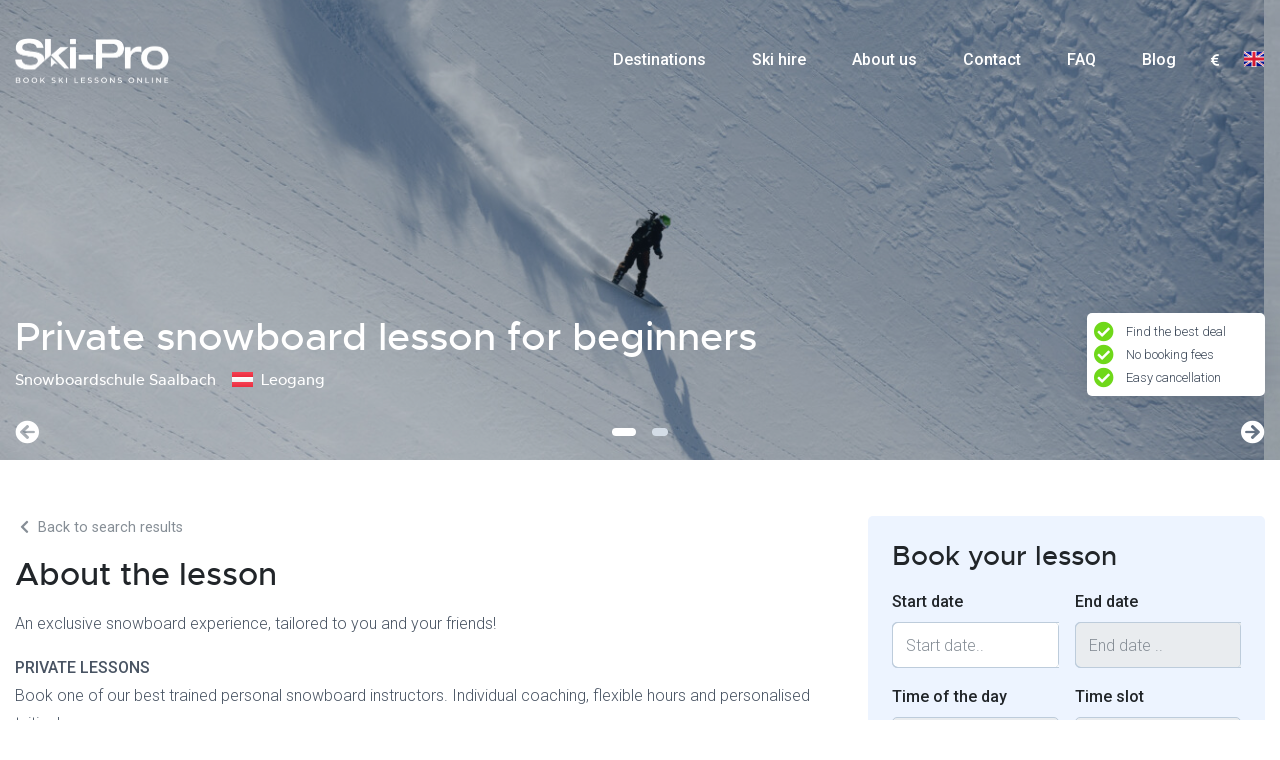

--- FILE ---
content_type: text/html; charset=UTF-8
request_url: https://ski-pro.com/en/ski-lessons/austria/salzburg/leogang/snowboardschule-saalbach-7/private-snowboard-lesson-for-beginners-5
body_size: 17941
content:
<!DOCTYPE html>
<html lang="en" class="h-100">
<head>
    <meta charset="utf-8">
    <meta http-equiv="X-UA-Compatible" content="IE=edge">
    <meta name="viewport" content="width=device-width, initial-scale=1">
    <link rel="canonical" href="https://ski-pro.com/en/ski-lessons/austria/salzburg/leogang/snowboardschule-saalbach-7/private-snowboard-lesson-for-beginners-5" />

    <!-- Meta -->
            <title>Private snowboard lesson for beginners | Ski-Pro</title>
    <meta name="title" content="Private snowboard lesson for beginners in Leogang">
    <meta name="keywords" content="Skipro">
    <meta name="description" content="lesson booking">

    <link rel="shortcut icon" href="https://ski-pro.com/images/favicon.png" type="image/gif" />
    <meta property="og:image" content="https://ski-pro.com/images/ski-pro-fb.jpg" />

    <!-- CSRF Token -->
    <meta name="csrf-token" content="quJEPaHka0eKqvMsAnOOnCxfZaBJc7s7uTnvDOEt">

    
        <!-- Global site tag (gtag.js) - Google Analytics -->
    <script>
        window.dataLayer = window.dataLayer || [];
        function gtag(){dataLayer.push(arguments);}
        gtag('js', new Date());
        gtag('config', 'G-C7Z8DCC1SV');
    </script>
    <!-- Google Analytics -->
    <!-- removed 2nd GA script -->
    <!-- Google Tag Manager -->
    <script>(function(w,d,s,l,i){w[l]=w[l]||[];w[l].push({'gtm.start':
                new Date().getTime(),event:'gtm.js'});var f=d.getElementsByTagName(s)[0],
            j=d.createElement(s),dl=l!='dataLayer'?'&l='+l:'';j.async=true;j.src=
            'https://www.googletagmanager.com/gtm.js?id='+i+dl;f.parentNode.insertBefore(j,f);
        })(window,document,'script','dataLayer','GTM-N3L637F');</script>
    <!-- End Google Tag Manager -->
    </head>
<body class="h-100">
    <!-- Google Tag Manager (noscript) -->
    <noscript><iframe src="https://www.googletagmanager.com/ns.html?id=GTM-N3L637F"
                      height="0" width="0" style="display:none;visibility:hidden"></iframe></noscript>
    <!-- End Google Tag Manager (noscript) -->





<div id="app" class="site-wrapper h-100 d-flex flex-column">
    <header class="header header-brand front">
    <div class="header-wrapper">
        <div class="header-fixed">
            <div class="container">
                <nav class="navbar navbar-expand-lg navbar-light px-0">
                    <a class="navbar-brand brand-logo" href="https://ski-pro.com/en">
                        <img src="https://ski-pro.com/images/ski-logo-white.webp"
                             data-white-logo="https://ski-pro.com/images/ski-logo-white.webp"
                             data-blue-logo="https://ski-pro.com/images/ski-logo.webp"
                             alt="Ski-Pro" width="50%" height="50%">
                    </a>
                    <span class="referrer-logo">
                        <img src=""
                             data-white-logo=""
                             data-blue-logo=""
                             class="referrer-logo d-none" alt="">
                    </span>
                    <button class="navbar-toggler collapsed"
                            type="button"
                            data-toggle="collapse"
                            data-target="#navbarHeader"
                            aria-controls="navbarHeader"
                            aria-expanded="false"
                            aria-label="Toggle navigation">
                        <span></span>
                    </button>
                    <div class="collapse navbar-collapse" id="navbarHeader">
                        <ul class="navbar-nav ml-auto navbar-skipro">
                            <li class="nav-item ">
                                <a class="nav-link"
                                   href="https://ski-pro.com/en/destinations">Destinations</a>
                            </li>
                                                            <li class="nav-item ">
                                                                            <a class="nav-link" href="https://www.alpinresorts.com/en/ski-rental?referer=ski-pro.com">
                                            Ski hire</a>
                                                                    </li>
                                                            <li class="nav-item ">
                                                                            <a class="nav-link" href="https://ski-pro.com/en/about-us"
                                           data-slugs="{&quot;en&quot;:&quot;about-us&quot;,&quot;nl&quot;:&quot;over-ons&quot;,&quot;de&quot;:&quot;uber-uns&quot;,&quot;fr&quot;:&quot;a-propos-de-nous&quot;}">
                                            About us</a>
                                                                    </li>
                                                            <li class="nav-item ">
                                                                            <a class="nav-link" href="https://ski-pro.com/en/contact"
                                           data-slugs="{&quot;en&quot;:&quot;contact&quot;,&quot;nl&quot;:&quot;contact&quot;,&quot;de&quot;:&quot;contact&quot;,&quot;fr&quot;:&quot;contact&quot;}">
                                            Contact</a>
                                                                    </li>
                                                            <li class="nav-item ">
                                                                            <a class="nav-link" href="https://ski-pro.com/en/faq"
                                           data-slugs="{&quot;en&quot;:&quot;faq&quot;,&quot;nl&quot;:&quot;veelgestelde-vragen&quot;,&quot;de&quot;:&quot;haeufig-gestellte-fragen&quot;,&quot;fr&quot;:&quot;questions-frequentes&quot;}">
                                            FAQ</a>
                                                                    </li>
                                                        <li class="nav-item ">
                                <a class="nav-link"
                                   href="https://blog.ski-pro.com/en">
                                    Blog
                                </a>
                            </li>
                        </ul>
                        <div class="d-flex align-items-center justify-content-center header-right">
                            <div class="p-1 pr-lg-3 currency-dropdown">
                                <select name="currency" id="app_currency" class="form-control select2-init"
                                        data-template-item-result="currency"
                                        data-template="brand-small-special"
                                        data-direction="rtl"
                                        data-search="false">
                                                                            <option value="EUR"
                                                data-url="https://ski-pro.com/currency/EUR"
                                            selected>EUR</option>
                                                                            <option value="CHF"
                                                data-url="https://ski-pro.com/currency/CHF"
                                            >CHF</option>
                                                                            <option value="GBP"
                                                data-url="https://ski-pro.com/currency/GBP"
                                            >GBP</option>
                                                                    </select>
                            </div>
                            <div class="p-1 pl-lg-0 country-dropdown" style="margin-top:-19px;">
                                <select name="lang" id="app_lang" class="form-control select2-init"
                                        data-template-item-result="flag"
                                        data-template="brand-small-special"
                                        data-direction="rtl"
                                        data-search="false">
                                                                            <option value="en"
                                                data-url="https://ski-pro.com/en/ski-lessons/austria/salzburg/leogang/snowboardschule-saalbach-7/private-snowboard-lesson-for-beginners-5"
                                            selected>English</option>
                                                                            <option value="nl"
                                                data-url="https://ski-pro.com/nl/skiles/oostenrijk/salzburg/leogang/snowboardschule-saalbach-7/prive-snowboardles-voor-beginners-5"
                                            >Dutch</option>
                                                                            <option value="de"
                                                data-url="https://ski-pro.com/de/skikurs/oesterreich/salzburg/leogang/snowboardschule-saalbach-7/privater-snowboardkurs-fuer-anfaenger-5"
                                            >German</option>
                                                                            <option value="fr"
                                                data-url="https://ski-pro.com/fr/cours-de-ski/autriche/salzbourg/leogang/snowboardschule-saalbach-7/cours-de-snowboard-prive-pour-les-debutants-5"
                                            >French</option>
                                                                    </select>
                            </div>
                        </div>
                    </div>
                </nav>
            </div>
        </div>
    </div>
</header>
    <main class="main align-self-stretch">
            <div class="lesson-hero">
    <div class="owl-carousel" id="lesson-hero-slider">
                            <div>
                <div class="lesson-hero-slide">
                    <img srcset="https://ski-pro.com/storage/26498/responsive-images/Snowboardschule-Saalbach---private-lesson-snowboard---Leogang-1___slide_3850_2561.jpg 3850w, https://ski-pro.com/storage/26498/responsive-images/Snowboardschule-Saalbach---private-lesson-snowboard---Leogang-1___slide_3221_2142.jpg 3221w, https://ski-pro.com/storage/26498/responsive-images/Snowboardschule-Saalbach---private-lesson-snowboard---Leogang-1___slide_2694_1792.jpg 2694w, https://ski-pro.com/storage/26498/responsive-images/Snowboardschule-Saalbach---private-lesson-snowboard---Leogang-1___slide_2254_1499.jpg 2254w, https://ski-pro.com/storage/26498/responsive-images/Snowboardschule-Saalbach---private-lesson-snowboard---Leogang-1___slide_1886_1254.jpg 1886w, https://ski-pro.com/storage/26498/responsive-images/Snowboardschule-Saalbach---private-lesson-snowboard---Leogang-1___slide_1578_1049.jpg 1578w, https://ski-pro.com/storage/26498/responsive-images/Snowboardschule-Saalbach---private-lesson-snowboard---Leogang-1___slide_1320_878.jpg 1320w, https://ski-pro.com/storage/26498/responsive-images/Snowboardschule-Saalbach---private-lesson-snowboard---Leogang-1___slide_1104_734.jpg 1104w, https://ski-pro.com/storage/26498/responsive-images/Snowboardschule-Saalbach---private-lesson-snowboard---Leogang-1___slide_924_614.jpg 924w, https://ski-pro.com/storage/26498/responsive-images/Snowboardschule-Saalbach---private-lesson-snowboard---Leogang-1___slide_773_514.jpg 773w, https://ski-pro.com/storage/26498/responsive-images/Snowboardschule-Saalbach---private-lesson-snowboard---Leogang-1___slide_647_430.jpg 647w, https://ski-pro.com/storage/26498/responsive-images/Snowboardschule-Saalbach---private-lesson-snowboard---Leogang-1___slide_541_359.jpg 541w, https://ski-pro.com/storage/26498/responsive-images/Snowboardschule-Saalbach---private-lesson-snowboard---Leogang-1___slide_452_300.jpg 452w, https://ski-pro.com/storage/26498/responsive-images/Snowboardschule-Saalbach---private-lesson-snowboard---Leogang-1___slide_378_251.jpg 378w, https://ski-pro.com/storage/26498/responsive-images/Snowboardschule-Saalbach---private-lesson-snowboard---Leogang-1___slide_317_210.jpg 317w, [data-uri] 32w" class="image-smart-cover" 
                                            alt="Private snowboard lesson for beginners - label.photo_number 1" title="Private snowboard lesson for beginners - label.photo_number 1"
                                        loading="lazy" fetchpriority="high">
                </div>
            </div>
                                <div>
                <div class="lesson-hero-slide">
                    <img srcset="https://ski-pro.com/storage/26499/responsive-images/Snowboardschule-Saalbach---private-lesson-snowboard---Leogang___slide_3850_1203.jpg 3850w, https://ski-pro.com/storage/26499/responsive-images/Snowboardschule-Saalbach---private-lesson-snowboard---Leogang___slide_3221_1006.jpg 3221w, https://ski-pro.com/storage/26499/responsive-images/Snowboardschule-Saalbach---private-lesson-snowboard---Leogang___slide_2695_842.jpg 2695w, https://ski-pro.com/storage/26499/responsive-images/Snowboardschule-Saalbach---private-lesson-snowboard---Leogang___slide_2254_704.jpg 2254w, https://ski-pro.com/storage/26499/responsive-images/Snowboardschule-Saalbach---private-lesson-snowboard---Leogang___slide_1886_589.jpg 1886w, https://ski-pro.com/storage/26499/responsive-images/Snowboardschule-Saalbach---private-lesson-snowboard---Leogang___slide_1578_493.jpg 1578w, https://ski-pro.com/storage/26499/responsive-images/Snowboardschule-Saalbach---private-lesson-snowboard---Leogang___slide_1320_412.jpg 1320w, https://ski-pro.com/storage/26499/responsive-images/Snowboardschule-Saalbach---private-lesson-snowboard---Leogang___slide_1104_344.jpg 1104w, https://ski-pro.com/storage/26499/responsive-images/Snowboardschule-Saalbach---private-lesson-snowboard---Leogang___slide_924_288.jpg 924w, https://ski-pro.com/storage/26499/responsive-images/Snowboardschule-Saalbach---private-lesson-snowboard---Leogang___slide_773_241.jpg 773w, https://ski-pro.com/storage/26499/responsive-images/Snowboardschule-Saalbach---private-lesson-snowboard---Leogang___slide_647_202.jpg 647w, https://ski-pro.com/storage/26499/responsive-images/Snowboardschule-Saalbach---private-lesson-snowboard---Leogang___slide_541_169.jpg 541w, [data-uri] 32w" class="image-smart-cover" 
                                            alt="Private snowboard lesson for beginners - label.photo_number 2" title="Private snowboard lesson for beginners - label.photo_number 2"
                                        loading="lazy" fetchpriority="high">
                </div>
            </div>
                        </div>
    <div class="lesson-hero-overlay">
        <div class="container">
            <div class="lesson-hero-content d-flex align-items-end">
                <div>
                    <h1>Private snowboard lesson for beginners</h1>
                    <div class="destination d-flex align-items-center">
                        <div class="school mr-3">Snowboardschule Saalbach</div>
                        <div class="flag mr-2 pt-2">
                            <img src="https://ski-pro.com/images/flags/at.svg" alt="Austria" width="100%" height="100%">
                        </div>
                        <div class="name">Leogang</div>
                    </div>
                                        <div class="notes">
                                                    <div class="item"><i class="fas fa-check-circle"></i>Find the best deal</div>
                                                    <div class="item"><i class="fas fa-check-circle"></i>No booking fees</div>
                                                    <div class="item"><i class="fas fa-check-circle"></i>Easy cancellation</div>
                                            </div>
                </div>
            </div>
        </div>
    </div>
</div>
    <div class="lesson-page">
        <div class="container">
            <div class="row float-row lesson-page-row">
                <div class="col-lg-8 float-col-left">
                    <div class="lesson-header">
                        <nav aria-label="breadcrumb">
                            <ol class="breadcrumb">
                                <li class="breadcrumb-item active" aria-current="page">
                                    <a href="https://ski-pro.com/en/snowboard-lessons/austria/salzburg/leogang">
                                        <i class="fas fa-chevron-left"></i>
                                        Back to search results
                                    </a>
                                </li>
                            </ol>
                        </nav>
                    </div>
                    <div class="description" data-readmore="Read more"
                         data-readless="Read less" data-type="outside">
                        <h2>About the lesson</h2>
                        <p>An exclusive snowboard experience, tailored to you and your friends!</p>
<p><strong>PRIVATE LESSONS</strong><br />Book one of our best trained personal snowboard instructors. Individual coaching, flexible hours and personalised tuition!</p>
<p>Advantages:<br />&bull; High learning success through individual coaching<br />&bull; Best trained and certified instructors for all levels of snowboarding<br />&bull; 2nd Person free (in the same course)</p>
                    </div>
                    <div class="lesson-page-features">
                        <ul class="icon-list">
                                                            <li>
                                    <i class="far fa-hourglass"></i>2 - 4 hours
                                </li>
                                                        <li><i class="fas fa-child"></i>Children / Teenagers / Adults / Toddlers</li>
                            <li>
                                <i class="fas fa-user-friends"></i>Private Lesson
                            </li>

                                                                                    <li><i class="fas fa-graduation-cap"></i>Beginner / Intermediate</li>
                        </ul>
                    </div>
                    <div class="preview-box">
                        <div class="image">
                            <img src="/storage/34198/Snowboardschule-Saalbach-logo.png" alt="Snowboardschule Saalbach">
                        </div>
                        <div class="content" data-readmore="Read more"
                             data-readless="Read less" data-type="outside">
                            <h3>About Snowboardschule Saalbach</h3>
                            <p>Welcome to Snowboardschule Saalbach, the first registered snowboard school in Salzburg! We thrive to be the best in Snowboarding by offering the most complete range of products for you to choose from.</p>
<p>As we are specialized in Snowboarding only, we offer the best conditions for you to learn or progress in snowboarding. Our main goal is to make sure you have fun in the snow and learn Snowboarding in a safe and efficient way!</p>
                        </div>
                    </div>
                </div>
                <div class="col-lg-4 float-col-right">
                    <div class="booking-sidebar"
                         data-type="private"
                         data-for="5581"
                         data-currency="EUR"
                         data-name=""Private snowboard lesson for beginners"
                    data-datalayer-env="1"
                    data-availability="[{&quot;start_date&quot;:&quot;2025-12-01 00:00&quot;,&quot;end_date&quot;:&quot;2026-05-30 23:59&quot;},{&quot;start_date&quot;:&quot;2026-12-01 00:00&quot;,&quot;end_date&quot;:&quot;2027-05-30 23:59&quot;}]"
                    data-periods="{}"
                    data-weekdays="{}"
                    data-shifts-url="https://ski-pro.com/ajax/period_shifts/5581"
                    data-url="https://ski-pro.com/ajax/lesson_price/private-snowboard-lesson-for-beginners-5">
                    <form action="https://ski-pro.com/en/lesson/private-snowboard-lesson-for-beginners-5"
                          method="POST"
                          id="lessonBookForm"
                          class="lesson-book">
                        <input type="hidden" name="_token" value="quJEPaHka0eKqvMsAnOOnCxfZaBJc7s7uTnvDOEt">                        <input type="hidden" name="referrer" id="has-ref" value=""/>
                        <h3>Book your lesson</h3>
                        <div class="row mx-lg-n2 datetimepicker-period errors-availability errors-end_date"
                             data-date-error="The selected date is not valid"
                             data-format="DD/MM/YYYY" data-disabled-format=""
                        id="data-disabled">
                            <div class="col-xl-6 col-lg-12 col-sm-6 col-xs-12 px-lg-2">
                                <div class="form-group">
                                    <label for="start_date">
                                        Start date
                                    </label>
                                    <div class="input-group date date-from"
                                         id="start_date"
                                         data-target-input="nearest">
                                        <input type="text"
                                               class="form-control form-control-md datetimepicker-input"
                                               data-target="#start_date"
                                               name="start_date"
                                               value=""
                                               placeholder="Start date..">
                                        <div class="input-group-append" data-target="#start_date"
                                             data-toggle="datetimepicker">
                                            <div class="input-group-text"></div>
                                        </div>
                                    </div>
                                                                    </div>
                            </div>
                            <div class="col-xl-6 col-lg-12 col-sm-6 col-xs-12 px-lg-2">
                                <div class="form-group">
                                    <label for="end_date">
                                        End date
                                    </label>
                                    <div
                                        class="input-group date date-to private"
                                        id="end_date"
                                        data-target-input="nearest">
                                        <input type="text"
                                               class="form-control form-control-md datetimepicker-input"
                                               data-target="#end_date"
                                               name="end_date"
                                               value=""
                                               placeholder="End date .. "
                                               style="color: transparent;">
                                        <div class="input-group-append" data-target="#end_date"
                                             data-toggle="datetimepicker">
                                            <div class="input-group-text"></div>
                                        </div>
                                    </div>
                                                                    </div>
                                <div
                                    class="col-xl-12 col-sm-12 px-lg-2 errors-message outside errors-availability-message errors-end_date-message d-none">
                                    <div class="invalid-feedback"></div>
                                </div>
                            </div>
                        </div>
                        <div class="row mx-lg-n2">
                            <div class="col-xl-6 col-lg-12 col-sm-6 col-xs-12 px-lg-2">
                                <div class="form-group">
                                    <label for="day_period">Time of the day</label>
                                    <select name="day_period"
                                            data-noresult="No results found"
                                            id="day_period"
                                            class="form-control select2-init"
                                            data-search="false" disabled="disabled">
                                        <option class="default-day-period"></option>
                                    </select>
                                </div>
                            </div>
                            <div class="col-xl-6 col-lg-12 col-sm-6 col-xs-12 px-lg-2">
                                <div class="form-group">
                                    <label for="shift_id">Time slot</label>
                                    <select name="shift_id"
                                            data-noresult="No results found"
                                            id="shift_id"
                                            data-selected=""
                                            class="form-control select2-init trigger-change"
                                            data-search="false" disabled="disabled">
                                        <option class="default-shift"></option>
                                    </select>
                                </div>
                            </div>
                            <div class="col-xl-12 col-sm-12 px-lg-2 shifts-error-message d-none text-center">
                                <div style="color:#dc3030;">message.sorry_dates_fully_booked</div>
                            </div>
                        </div>
                        <div class="form-group">
                            <div class="row mx-lg-n2">
                                <div class="col-xl-6 col-sm-8 px-lg-2">
                                    <label for="participants">Participants</label>
                                    <div data-amount-counter-limit="5"
                                         data-min="1"
                                         class="amount-counter medium horizontal">
                                        <a href="#" class="ac-nav ac-minus" aria-label="Delete participants"><span
                                                class="glyphicon glyphicon-minus"></span></a>
                                        <input value="1"
                                               class="form-control form-control-md participants-range trigger-change"
                                               placeholder="Participants"
                                               id="participants"
                                               data-lpignore="true"
                                               name="participants">
                                        <a href="#" class="ac-nav ac-plus" aria-label="Add participants"><span
                                                class="glyphicon glyphicon-plus"></span></a>
                                    </div>
                                </div>
                                                            </div>
                        </div>
                        <div class="form-group errors-language">
                            <div class="row mx-lg-n2">
                                <div class="col-xl-6 col-sm-8 px-lg-2">
                                    <label for="language">Language</label>
                                    <select name="language" id="language"
                                            class="form-control trigger-change select2-init"
                                            data-search="false">
                                        <option></option>
                                                                                    <option value="45"
                                                     data-lang="nl">Dutch</option>
                                                                                    <option value="38"
                                                     data-lang="en">English</option>
                                                                                    <option value="39"
                                                     data-lang="de">German</option>
                                                                            </select>
                                </div>
                                <div class="col-xl-12 col-sm-12 px-lg-2 errors-message errors-language-message d-none">
                                    <div class="invalid-feedback"></div>
                                </div>
                            </div>
                        </div>
                                                    <input type="hidden" name="meeting_point_title_display" value="0">
                            <input type="hidden" name="meeting_point" value="3945">
                                                                        
                        <div class="modal fade" id="equipmentModal" tabindex="-1" role="dialog"
                             aria-labelledby="equipmentModal" aria-hidden="true">
                            <div class="modal-dialog modal-dialog-centered" role="document">
                                <div class="modal-content">
                                    <div class="modal-header">
                                        <button type="button" class="close" data-dismiss="modal" aria-label="Close">
                                            <span aria-hidden="true">&times;</span>
                                        </button>
                                    </div>
                                    <div class="modal-body modal-text" style="font-size: 1.5rem">
                                        Would you like to add rental equipment to your course?
                                    </div>
                                    <div class="modal-footer">
                                        <button type="button"
                                                data-dismiss="modal"
                                                class="btn btn-primary add_cart"
                                                id="equipmentYes">Yes</button>
                                        <button type="button"
                                                data-dismiss="modal"
                                                id="equipmentNo"
                                                class="btn btn-default add_cart">No</button>
                                    </div>
                                </div>
                            </div>
                        </div>

                        <div class="total-price" style="display: none">
                                                            <div class="price"></div>
                                <div class="description"></div>
                                                    </div>
                        
                        
                        
                        
                        
                        
                        
                        
                        
                        <button type="submit"
                                class="btn btn-primary btn-block submit-book add_cart"
                                disabled>
                            Book lesson
                        </button>
                        
                    </form>
                </div>
                <div id="price-overview-box">
            <div class="flat-box mt-4">
            <div class="flat-box-header collapse-arrow" data-folded="#price-overview" data-settings="mobile">
                <h3>Price Overview</h3>
            </div>
            <div class="flat-box-body" id="price-overview">
                <table class="table table-striped">
                    <tr>
                        <th colspan="2" class="text-right">Starting from</th>
                    </tr>
                                                                                                                                            <tr>
                                        <td>All-Season<br>Morning (09:00 - 12:00)</td>
                                        <td class="text-right text-nowrap">€ 287,-</td>
                                    </tr>
                                                                                                                                                                                    <tr>
                                        <td>All-Season<br>Morning (10:00 - 12:00)</td>
                                        <td class="text-right text-nowrap">€ 208,-</td>
                                    </tr>
                                                                                                                                                                                    <tr>
                                        <td>All-Season<br>Afternoon (13:00 - 16:00)</td>
                                        <td class="text-right text-nowrap">€ 287,-</td>
                                    </tr>
                                                                                                                                                                                    <tr>
                                        <td>All-Season<br>Afternoon (13:00 - 15:00)</td>
                                        <td class="text-right text-nowrap">€ 208,-</td>
                                    </tr>
                                                                                                                                                                                    <tr>
                                        <td>All-Season<br>Full day (10:00 - 12:00 &amp; 13:00 - 15:00)</td>
                                        <td class="text-right text-nowrap">€ 372,-</td>
                                    </tr>
                                                                                                                        </table>
            </div>
        </div>
    </div>
            </div>
            <div class="col-lg-8 float-col-left">
                <div class="accordion accordion-primary" id="accordionLesson">
                                            <div class="card">
                            <div class="card-header" id="accordion_heading_2">
                                <button class="btn btn-link btn-block" type="button" data-toggle="collapse"
                                        data-target="#accordion_collapse_2" aria-expanded="true"
                                        aria-controls="accordion_collapse_2">
                                    Meeting point information
                                </button>
                            </div>
                            <div id="accordion_collapse_2" class="collapse show" aria-labelledby="accordion_heading_2"
                                 data-parent="#accordionLesson">
                                <div class="card-body meeting-point">
                                                                            <p></p>
                                        <p>At the Board.at shop at H&uuml;tten 33 in Leogang.</p>
                                                                                                        </div>
                            </div>
                        </div>
                                                                <div class="card">
                            <div class="card-header" id="accordion_heading_1">
                                <button class="btn btn-link btn-block collapsed" type="button" data-toggle="collapse"
                                        data-target="#accordion_collapse_1" aria-expanded="false"
                                        aria-controls="accordion_collapse_1">
                                    Cancellation policy
                                </button>
                            </div>
                            <div id="accordion_collapse_1" class="collapse" aria-labelledby="accordion_heading_1"
                                 data-parent="#accordionLesson">
                                <div class="card-body">
                                    <p>Free cancellation up to 48 hours in advance</p>
                                </div>
                            </div>
                        </div>
                                                        </div>
                            </div>
        </div>
    </div>
    </div>
    </main>
    <footer class="footer d-flex mt-auto" id="footer">
    <div class="footer-wrapper flex-grow-1">
        <div class="footer-top">
            <div class="container">
                <div class="row">
                    <div class="col-lg-3 col-md-6 text-md-left text-center">
                        <h3>Ski-Pro B.V.</h3>
                        <div class="contact-info">
                            <p>
                                UK <a href="tel:+44 0808 304 8371">+44 (0)808 304 8371</a><br>
                                NL <a href="tel:+31 0575 788 002">+31 (0)575 788 002</a><br>
                            </p>
                            <p class="d-block d-md-none">Registered under Dutch Chamber of Commerce no. 76144720</p>
                            <p class="d-block d-md-none">VAT: NL860523263B01</p>
                        </div>
                    </div>
                    <div class="col-lg-3 col-md-6 text-md-left text-center">
                        <h3>Navigation</h3>
                        <ul class="nav d-block">
                            <li class="nav-item ">
                                <a href="https://ski-pro.com/en">Home</a>
                            </li>
                            <li class="nav-item ">
                                <a href="https://ski-pro.com/en/destinations">Destinations</a>
                            </li>
                                                            <li class="nav-item ">
                                    <a href="https://ski-pro.com/en/about-us" data-slugs="{&quot;en&quot;:&quot;about-us&quot;,&quot;nl&quot;:&quot;over-ons&quot;,&quot;de&quot;:&quot;uber-uns&quot;,&quot;fr&quot;:&quot;a-propos-de-nous&quot;}">About us</a>
                                </li>
                                                            <li class="nav-item ">
                                    <a href="https://ski-pro.com/en/contact" data-slugs="{&quot;en&quot;:&quot;contact&quot;,&quot;nl&quot;:&quot;contact&quot;,&quot;de&quot;:&quot;contact&quot;,&quot;fr&quot;:&quot;contact&quot;}">Contact</a>
                                </li>
                                                            <li class="nav-item ">
                                    <a href="https://ski-pro.com/en/faq" data-slugs="{&quot;en&quot;:&quot;faq&quot;,&quot;nl&quot;:&quot;veelgestelde-vragen&quot;,&quot;de&quot;:&quot;haeufig-gestellte-fragen&quot;,&quot;fr&quot;:&quot;questions-frequentes&quot;}">FAQ</a>
                                </li>
                                                        <li class="nav-item ">
                                <a href="https://ski-pro.com/en/sitemap">Sitemap</a>
                            </li>
                        </ul>
                    </div>
                    <div class="col-lg-3 col-md-6 text-md-left text-center">
                        <h3>Find us on Social Media</h3>
                        <ul class="social-buttons d-flex justify-content-md-start justify-content-center">
                            <li class="pr-3"><a href="https://www.facebook.com/skiprofs/" target="_blank" aria-label="Facebook"><i class="fab fa-facebook"></i></a></li>
                            <li class="pr-3"><a href="https://www.instagram.com/skipro_official/" target="_blank" aria-label="Instagram"><i class="fab fa-instagram"></i></a></li>
                        </ul>
                    </div>
                                    </div>
            </div>
        </div>
        <div class="footer-bottom">
            <div class="container text-md-left text-center">
                <div class="row">
                    <div class="col-md-8">
                        <div class="copyright">Copyright Ski-Pro 2026 - All Rights Reserved <span class="d-none d-md-inline"> - Registered under Dutch Chamber of Commerce no. 76144720 - VAT: NL860523263B01</span></div>
                    </div>
                    <div class="col-md-4">
                        <div class="nav-lang d-flex justify-content-md-end justify-content-center align-items-center">
                                                            <a href="https://ski-pro.com/en/ski-lessons/austria/salzburg/leogang/snowboardschule-saalbach-7/private-snowboard-lesson-for-beginners-5" class=""><img
                                        src="https://ski-pro.com/images/flags/en.svg" alt="English" width="100%" height="100%"></a>
                                                            <a href="https://ski-pro.com/nl/skiles/oostenrijk/salzburg/leogang/snowboardschule-saalbach-7/prive-snowboardles-voor-beginners-5" class="pl-2"><img
                                        src="https://ski-pro.com/images/flags/nl.svg" alt="Dutch" width="100%" height="100%"></a>
                                                            <a href="https://ski-pro.com/de/skikurs/oesterreich/salzburg/leogang/snowboardschule-saalbach-7/privater-snowboardkurs-fuer-anfaenger-5" class="pl-2"><img
                                        src="https://ski-pro.com/images/flags/de.svg" alt="German" width="100%" height="100%"></a>
                                                            <a href="https://ski-pro.com/fr/cours-de-ski/autriche/salzbourg/leogang/snowboardschule-saalbach-7/cours-de-snowboard-prive-pour-les-debutants-5" class="pl-2"><img
                                        src="https://ski-pro.com/images/flags/fr.svg" alt="French" width="100%" height="100%"></a>
                                                    </div>
                    </div>
                </div>
            </div>
        </div>
    </div>
</footer>
</div>
<!-- Modals -->
<!-- JavaScripts -->
<script type="text/javascript">
    var Ziggy = {
        namedRoutes: {"ajax_discount_code.apply":{"uri":"ajax\/discount_code\/{lesson_slug}","methods":["POST"],"domain":null},"ajax_booking_paid":{"uri":"ajax\/paid\/{booking}","methods":["POST"],"domain":null},"ajax_booking_location_pay":{"uri":"ajax\/location-pay\/{booking}","methods":["POST"],"domain":null},"ajax_regions":{"uri":"management\/country-region\/{country}","methods":["POST"],"domain":null},"ajax_locations":{"uri":"management\/country-locations\/{country}","methods":["POST"],"domain":null},"ajax_destinations":{"uri":"ajax\/destinations","methods":["GET","HEAD"],"domain":null},"ajax_validate_referrer_code":{"uri":"ajax\/validate\/referrer-code","methods":["POST"],"domain":null},"ajax_referrer_logo":{"uri":"ajax\/get\/referrer-logo","methods":["POST"],"domain":null},"ajax_lessons_search":{"uri":"ajax\/search_lessons","methods":["POST"],"domain":null},"ajax_lessons_prices_overview":{"uri":"ajax\/prices_overview\/{product}","methods":["POST"],"domain":null},"ajax_lesson_price":{"uri":"ajax\/lesson_price\/{lesson_slug}","methods":["GET","HEAD"],"domain":null},"ajax_period_shifts":{"uri":"ajax\/period_shifts\/{product}","methods":["POST"],"domain":null},"ajax_equipment_offers":{"uri":"ajax\/equipment\/offers\/{lesson_slug}","methods":["POST"],"domain":null},"logo-ajax.index":{"uri":"ajax\/schools\/{school}\/logo-list","methods":["POST"],"domain":null},"logo-ajax.store":{"uri":"ajax\/schools\/{school}\/logo-save","methods":["POST"],"domain":null},"logo-ajax.destroy":{"uri":"ajax\/schools\/{school}\/logo-destroy","methods":["POST"],"domain":null},"document-ajax.index":{"uri":"ajax\/products\/{product}\/document-list","methods":["POST"],"domain":null},"document-ajax.store":{"uri":"ajax\/products\/{product}\/document-save","methods":["POST"],"domain":null},"document-ajax.destroy":{"uri":"ajax\/products\/{product}\/document-destroy","methods":["POST"],"domain":null},"photo-ajax.index":{"uri":"ajax\/products\/{product}\/photo-list","methods":["POST"],"domain":null},"photo-ajax.store":{"uri":"ajax\/products\/{product}\/photo-save","methods":["POST"],"domain":null},"photo-ajax.destroy":{"uri":"ajax\/products\/{product}\/photo-destroy","methods":["POST"],"domain":null},"photo-ajax.sorting":{"uri":"ajax\/products\/{product}\/photo-sorting","methods":["POST"],"domain":null}},
        baseUrl: 'https://ski-pro.com/',
        baseProtocol: 'https',
        baseDomain: 'ski-pro.com',
        basePort: false,
        defaultParameters: []
    };

    !function(e,t){"object"==typeof exports&&"object"==typeof module?module.exports=t():"function"==typeof define&&define.amd?define("route",[],t):"object"==typeof exports?exports.route=t():e.route=t()}(this,function(){return function(e){var t={};function r(n){if(t[n])return t[n].exports;var o=t[n]={i:n,l:!1,exports:{}};return e[n].call(o.exports,o,o.exports,r),o.l=!0,o.exports}return r.m=e,r.c=t,r.d=function(e,t,n){r.o(e,t)||Object.defineProperty(e,t,{enumerable:!0,get:n})},r.r=function(e){"undefined"!=typeof Symbol&&Symbol.toStringTag&&Object.defineProperty(e,Symbol.toStringTag,{value:"Module"}),Object.defineProperty(e,"__esModule",{value:!0})},r.t=function(e,t){if(1&t&&(e=r(e)),8&t)return e;if(4&t&&"object"==typeof e&&e&&e.__esModule)return e;var n=Object.create(null);if(r.r(n),Object.defineProperty(n,"default",{enumerable:!0,value:e}),2&t&&"string"!=typeof e)for(var o in e)r.d(n,o,function(t){return e[t]}.bind(null,o));return n},r.n=function(e){var t=e&&e.__esModule?function(){return e.default}:function(){return e};return r.d(t,"a",t),t},r.o=function(e,t){return Object.prototype.hasOwnProperty.call(e,t)},r.p="",r(r.s=5)}([function(e,t,r){"use strict";var n=Object.prototype.hasOwnProperty,o=Array.isArray,i=function(){for(var e=[],t=0;t<256;++t)e.push("%"+((t<16?"0":"")+t.toString(16)).toUpperCase());return e}(),a=function(e,t){for(var r=t&&t.plainObjects?Object.create(null):{},n=0;n<e.length;++n)void 0!==e[n]&&(r[n]=e[n]);return r};e.exports={arrayToObject:a,assign:function(e,t){return Object.keys(t).reduce(function(e,r){return e[r]=t[r],e},e)},combine:function(e,t){return[].concat(e,t)},compact:function(e){for(var t=[{obj:{o:e},prop:"o"}],r=[],n=0;n<t.length;++n)for(var i=t[n],a=i.obj[i.prop],u=Object.keys(a),c=0;c<u.length;++c){var l=u[c],s=a[l];"object"==typeof s&&null!==s&&-1===r.indexOf(s)&&(t.push({obj:a,prop:l}),r.push(s))}return function(e){for(;e.length>1;){var t=e.pop(),r=t.obj[t.prop];if(o(r)){for(var n=[],i=0;i<r.length;++i)void 0!==r[i]&&n.push(r[i]);t.obj[t.prop]=n}}}(t),e},decode:function(e,t,r){var n=e.replace(/\+/g," ");if("iso-8859-1"===r)return n.replace(/%[0-9a-f]{2}/gi,unescape);try{return decodeURIComponent(n)}catch(e){return n}},encode:function(e,t,r){if(0===e.length)return e;var n=e;if("symbol"==typeof e?n=Symbol.prototype.toString.call(e):"string"!=typeof e&&(n=String(e)),"iso-8859-1"===r)return escape(n).replace(/%u[0-9a-f]{4}/gi,function(e){return"%26%23"+parseInt(e.slice(2),16)+"%3B"});for(var o="",a=0;a<n.length;++a){var u=n.charCodeAt(a);45===u||46===u||95===u||126===u||u>=48&&u<=57||u>=65&&u<=90||u>=97&&u<=122?o+=n.charAt(a):u<128?o+=i[u]:u<2048?o+=i[192|u>>6]+i[128|63&u]:u<55296||u>=57344?o+=i[224|u>>12]+i[128|u>>6&63]+i[128|63&u]:(a+=1,u=65536+((1023&u)<<10|1023&n.charCodeAt(a)),o+=i[240|u>>18]+i[128|u>>12&63]+i[128|u>>6&63]+i[128|63&u])}return o},isBuffer:function(e){return!(!e||"object"!=typeof e||!(e.constructor&&e.constructor.isBuffer&&e.constructor.isBuffer(e)))},isRegExp:function(e){return"[object RegExp]"===Object.prototype.toString.call(e)},merge:function e(t,r,i){if(!r)return t;if("object"!=typeof r){if(o(t))t.push(r);else{if(!t||"object"!=typeof t)return[t,r];(i&&(i.plainObjects||i.allowPrototypes)||!n.call(Object.prototype,r))&&(t[r]=!0)}return t}if(!t||"object"!=typeof t)return[t].concat(r);var u=t;return o(t)&&!o(r)&&(u=a(t,i)),o(t)&&o(r)?(r.forEach(function(r,o){if(n.call(t,o)){var a=t[o];a&&"object"==typeof a&&r&&"object"==typeof r?t[o]=e(a,r,i):t.push(r)}else t[o]=r}),t):Object.keys(r).reduce(function(t,o){var a=r[o];return n.call(t,o)?t[o]=e(t[o],a,i):t[o]=a,t},u)}}},function(e,t,r){"use strict";var n=String.prototype.replace,o=/%20/g,i=r(0),a={RFC1738:"RFC1738",RFC3986:"RFC3986"};e.exports=i.assign({default:a.RFC3986,formatters:{RFC1738:function(e){return n.call(e,o,"+")},RFC3986:function(e){return String(e)}}},a)},function(e,t,r){"use strict";var n=r(3),o=r(4),i=r(1);e.exports={formats:i,parse:o,stringify:n}},function(e,t,r){"use strict";var n=r(0),o=r(1),i=Object.prototype.hasOwnProperty,a={brackets:function(e){return e+"[]"},comma:"comma",indices:function(e,t){return e+"["+t+"]"},repeat:function(e){return e}},u=Array.isArray,c=Array.prototype.push,l=function(e,t){c.apply(e,u(t)?t:[t])},s=Date.prototype.toISOString,f=o.default,p={addQueryPrefix:!1,allowDots:!1,charset:"utf-8",charsetSentinel:!1,delimiter:"&",encode:!0,encoder:n.encode,encodeValuesOnly:!1,format:f,formatter:o.formatters[f],indices:!1,serializeDate:function(e){return s.call(e)},skipNulls:!1,strictNullHandling:!1},d=function e(t,r,o,i,a,c,s,f,d,y,h,m,b){var g,v=t;if("function"==typeof s?v=s(r,v):v instanceof Date?v=y(v):"comma"===o&&u(v)&&(v=v.join(",")),null===v){if(i)return c&&!m?c(r,p.encoder,b):r;v=""}if("string"==typeof(g=v)||"number"==typeof g||"boolean"==typeof g||"symbol"==typeof g||"bigint"==typeof g||n.isBuffer(v))return c?[h(m?r:c(r,p.encoder,b))+"="+h(c(v,p.encoder,b))]:[h(r)+"="+h(String(v))];var O,w=[];if(void 0===v)return w;if(u(s))O=s;else{var j=Object.keys(v);O=f?j.sort(f):j}for(var P=0;P<O.length;++P){var x=O[P];a&&null===v[x]||(u(v)?l(w,e(v[x],"function"==typeof o?o(r,x):r,o,i,a,c,s,f,d,y,h,m,b)):l(w,e(v[x],r+(d?"."+x:"["+x+"]"),o,i,a,c,s,f,d,y,h,m,b)))}return w};e.exports=function(e,t){var r,n=e,c=function(e){if(!e)return p;if(null!==e.encoder&&void 0!==e.encoder&&"function"!=typeof e.encoder)throw new TypeError("Encoder has to be a function.");var t=e.charset||p.charset;if(void 0!==e.charset&&"utf-8"!==e.charset&&"iso-8859-1"!==e.charset)throw new TypeError("The charset option must be either utf-8, iso-8859-1, or undefined");var r=o.default;if(void 0!==e.format){if(!i.call(o.formatters,e.format))throw new TypeError("Unknown format option provided.");r=e.format}var n=o.formatters[r],a=p.filter;return("function"==typeof e.filter||u(e.filter))&&(a=e.filter),{addQueryPrefix:"boolean"==typeof e.addQueryPrefix?e.addQueryPrefix:p.addQueryPrefix,allowDots:void 0===e.allowDots?p.allowDots:!!e.allowDots,charset:t,charsetSentinel:"boolean"==typeof e.charsetSentinel?e.charsetSentinel:p.charsetSentinel,delimiter:void 0===e.delimiter?p.delimiter:e.delimiter,encode:"boolean"==typeof e.encode?e.encode:p.encode,encoder:"function"==typeof e.encoder?e.encoder:p.encoder,encodeValuesOnly:"boolean"==typeof e.encodeValuesOnly?e.encodeValuesOnly:p.encodeValuesOnly,filter:a,formatter:n,serializeDate:"function"==typeof e.serializeDate?e.serializeDate:p.serializeDate,skipNulls:"boolean"==typeof e.skipNulls?e.skipNulls:p.skipNulls,sort:"function"==typeof e.sort?e.sort:null,strictNullHandling:"boolean"==typeof e.strictNullHandling?e.strictNullHandling:p.strictNullHandling}}(t);"function"==typeof c.filter?n=(0,c.filter)("",n):u(c.filter)&&(r=c.filter);var s,f=[];if("object"!=typeof n||null===n)return"";s=t&&t.arrayFormat in a?t.arrayFormat:t&&"indices"in t?t.indices?"indices":"repeat":"indices";var y=a[s];r||(r=Object.keys(n)),c.sort&&r.sort(c.sort);for(var h=0;h<r.length;++h){var m=r[h];c.skipNulls&&null===n[m]||l(f,d(n[m],m,y,c.strictNullHandling,c.skipNulls,c.encode?c.encoder:null,c.filter,c.sort,c.allowDots,c.serializeDate,c.formatter,c.encodeValuesOnly,c.charset))}var b=f.join(c.delimiter),g=!0===c.addQueryPrefix?"?":"";return c.charsetSentinel&&("iso-8859-1"===c.charset?g+="utf8=%26%2310003%3B&":g+="utf8=%E2%9C%93&"),b.length>0?g+b:""}},function(e,t,r){"use strict";var n=r(0),o=Object.prototype.hasOwnProperty,i={allowDots:!1,allowPrototypes:!1,arrayLimit:20,charset:"utf-8",charsetSentinel:!1,comma:!1,decoder:n.decode,delimiter:"&",depth:5,ignoreQueryPrefix:!1,interpretNumericEntities:!1,parameterLimit:1e3,parseArrays:!0,plainObjects:!1,strictNullHandling:!1},a=function(e){return e.replace(/&#(\d+);/g,function(e,t){return String.fromCharCode(parseInt(t,10))})},u=function(e,t,r){if(e){var n=r.allowDots?e.replace(/\.([^.[]+)/g,"[$1]"):e,i=/(\[[^[\]]*])/g,a=r.depth>0&&/(\[[^[\]]*])/.exec(n),u=a?n.slice(0,a.index):n,c=[];if(u){if(!r.plainObjects&&o.call(Object.prototype,u)&&!r.allowPrototypes)return;c.push(u)}for(var l=0;r.depth>0&&null!==(a=i.exec(n))&&l<r.depth;){if(l+=1,!r.plainObjects&&o.call(Object.prototype,a[1].slice(1,-1))&&!r.allowPrototypes)return;c.push(a[1])}return a&&c.push("["+n.slice(a.index)+"]"),function(e,t,r){for(var n=t,o=e.length-1;o>=0;--o){var i,a=e[o];if("[]"===a&&r.parseArrays)i=[].concat(n);else{i=r.plainObjects?Object.create(null):{};var u="["===a.charAt(0)&&"]"===a.charAt(a.length-1)?a.slice(1,-1):a,c=parseInt(u,10);r.parseArrays||""!==u?!isNaN(c)&&a!==u&&String(c)===u&&c>=0&&r.parseArrays&&c<=r.arrayLimit?(i=[])[c]=n:i[u]=n:i={0:n}}n=i}return n}(c,t,r)}};e.exports=function(e,t){var r=function(e){if(!e)return i;if(null!==e.decoder&&void 0!==e.decoder&&"function"!=typeof e.decoder)throw new TypeError("Decoder has to be a function.");if(void 0!==e.charset&&"utf-8"!==e.charset&&"iso-8859-1"!==e.charset)throw new Error("The charset option must be either utf-8, iso-8859-1, or undefined");var t=void 0===e.charset?i.charset:e.charset;return{allowDots:void 0===e.allowDots?i.allowDots:!!e.allowDots,allowPrototypes:"boolean"==typeof e.allowPrototypes?e.allowPrototypes:i.allowPrototypes,arrayLimit:"number"==typeof e.arrayLimit?e.arrayLimit:i.arrayLimit,charset:t,charsetSentinel:"boolean"==typeof e.charsetSentinel?e.charsetSentinel:i.charsetSentinel,comma:"boolean"==typeof e.comma?e.comma:i.comma,decoder:"function"==typeof e.decoder?e.decoder:i.decoder,delimiter:"string"==typeof e.delimiter||n.isRegExp(e.delimiter)?e.delimiter:i.delimiter,depth:"number"==typeof e.depth||!1===e.depth?+e.depth:i.depth,ignoreQueryPrefix:!0===e.ignoreQueryPrefix,interpretNumericEntities:"boolean"==typeof e.interpretNumericEntities?e.interpretNumericEntities:i.interpretNumericEntities,parameterLimit:"number"==typeof e.parameterLimit?e.parameterLimit:i.parameterLimit,parseArrays:!1!==e.parseArrays,plainObjects:"boolean"==typeof e.plainObjects?e.plainObjects:i.plainObjects,strictNullHandling:"boolean"==typeof e.strictNullHandling?e.strictNullHandling:i.strictNullHandling}}(t);if(""===e||null==e)return r.plainObjects?Object.create(null):{};for(var c="string"==typeof e?function(e,t){var r,u={},c=t.ignoreQueryPrefix?e.replace(/^\?/,""):e,l=t.parameterLimit===1/0?void 0:t.parameterLimit,s=c.split(t.delimiter,l),f=-1,p=t.charset;if(t.charsetSentinel)for(r=0;r<s.length;++r)0===s[r].indexOf("utf8=")&&("utf8=%E2%9C%93"===s[r]?p="utf-8":"utf8=%26%2310003%3B"===s[r]&&(p="iso-8859-1"),f=r,r=s.length);for(r=0;r<s.length;++r)if(r!==f){var d,y,h=s[r],m=h.indexOf("]="),b=-1===m?h.indexOf("="):m+1;-1===b?(d=t.decoder(h,i.decoder,p),y=t.strictNullHandling?null:""):(d=t.decoder(h.slice(0,b),i.decoder,p),y=t.decoder(h.slice(b+1),i.decoder,p)),y&&t.interpretNumericEntities&&"iso-8859-1"===p&&(y=a(y)),y&&t.comma&&y.indexOf(",")>-1&&(y=y.split(",")),o.call(u,d)?u[d]=n.combine(u[d],y):u[d]=y}return u}(e,r):e,l=r.plainObjects?Object.create(null):{},s=Object.keys(c),f=0;f<s.length;++f){var p=s[f],d=u(p,c[p],r);l=n.merge(l,d,r)}return n.compact(l)}},function(e,t,r){"use strict";function n(e,t){for(var r=0;r<t.length;r++){var n=t[r];n.enumerable=n.enumerable||!1,n.configurable=!0,"value"in n&&(n.writable=!0),Object.defineProperty(e,n.key,n)}}r.r(t);var o=function(){function e(t,r,n){if(function(e,t){if(!(e instanceof t))throw new TypeError("Cannot call a class as a function")}(this,e),this.name=t,this.ziggy=n,this.route=this.ziggy.namedRoutes[this.name],void 0===this.name)throw new Error("Ziggy Error: You must provide a route name");if(void 0===this.route)throw new Error("Ziggy Error: route '".concat(this.name,"' is not found in the route list"));this.absolute=void 0===r||r,this.domain=this.setDomain(),this.path=this.route.uri.replace(/^\//,"")}var t,r;return t=e,(r=[{key:"setDomain",value:function(){if(!this.absolute)return"/";if(!this.route.domain)return this.ziggy.baseUrl.replace(/\/?$/,"/");var e=(this.route.domain||this.ziggy.baseDomain).replace(/\/+$/,"");return this.ziggy.basePort&&e.replace(/\/+$/,"")===this.ziggy.baseDomain.replace(/\/+$/,"")&&(e=this.ziggy.baseDomain+":"+this.ziggy.basePort),this.ziggy.baseProtocol+"://"+e+"/"}},{key:"construct",value:function(){return this.domain+this.path}}])&&n(t.prototype,r),e}(),i=r(2);function a(){return(a=Object.assign||function(e){for(var t=1;t<arguments.length;t++){var r=arguments[t];for(var n in r)Object.prototype.hasOwnProperty.call(r,n)&&(e[n]=r[n])}return e}).apply(this,arguments)}function u(e){return(u="function"==typeof Symbol&&"symbol"==typeof Symbol.iterator?function(e){return typeof e}:function(e){return e&&"function"==typeof Symbol&&e.constructor===Symbol&&e!==Symbol.prototype?"symbol":typeof e})(e)}function c(e,t){for(var r=0;r<t.length;r++){var n=t[r];n.enumerable=n.enumerable||!1,n.configurable=!0,"value"in n&&(n.writable=!0),Object.defineProperty(e,n.key,n)}}function l(e){var t="function"==typeof Map?new Map:void 0;return(l=function(e){if(null===e||(r=e,-1===Function.toString.call(r).indexOf("[native code]")))return e;var r;if("function"!=typeof e)throw new TypeError("Super expression must either be null or a function");if(void 0!==t){if(t.has(e))return t.get(e);t.set(e,n)}function n(){return function(e,t,r){return(function(){if("undefined"==typeof Reflect||!Reflect.construct)return!1;if(Reflect.construct.sham)return!1;if("function"==typeof Proxy)return!0;try{return Date.prototype.toString.call(Reflect.construct(Date,[],function(){})),!0}catch(e){return!1}}()?Reflect.construct:function(e,t,r){var n=[null];n.push.apply(n,t);var o=new(Function.bind.apply(e,n));return r&&s(o,r.prototype),o}).apply(null,arguments)}(e,arguments,f(this).constructor)}return n.prototype=Object.create(e.prototype,{constructor:{value:n,enumerable:!1,writable:!0,configurable:!0}}),s(n,e)})(e)}function s(e,t){return(s=Object.setPrototypeOf||function(e,t){return e.__proto__=t,e})(e,t)}function f(e){return(f=Object.setPrototypeOf?Object.getPrototypeOf:function(e){return e.__proto__||Object.getPrototypeOf(e)})(e)}r.d(t,"default",function(){return d});var p=function(e){function t(e,r,n){var i,a=arguments.length>3&&void 0!==arguments[3]?arguments[3]:null;return function(e,t){if(!(e instanceof t))throw new TypeError("Cannot call a class as a function")}(this,t),(i=function(e,t){return!t||"object"!==u(t)&&"function"!=typeof t?function(e){if(void 0===e)throw new ReferenceError("this hasn't been initialised - super() hasn't been called");return e}(e):t}(this,f(t).call(this))).name=e,i.absolute=n,i.ziggy=a||Ziggy,i.urlBuilder=i.name?new o(e,n,i.ziggy):null,i.template=i.urlBuilder?i.urlBuilder.construct():"",i.urlParams=i.normalizeParams(r),i.queryParams={},i.hydrated="",i}var r,n;return function(e,t){if("function"!=typeof t&&null!==t)throw new TypeError("Super expression must either be null or a function");e.prototype=Object.create(t&&t.prototype,{constructor:{value:e,writable:!0,configurable:!0}}),t&&s(e,t)}(t,l(String)),r=t,(n=[{key:"normalizeParams",value:function(e){return void 0===e?{}:((e="object"!==u(e)?[e]:e).hasOwnProperty("id")&&-1==this.template.indexOf("{id}")&&(e=[e.id]),this.numericParamIndices=Array.isArray(e),a({},e))}},{key:"with",value:function(e){return this.urlParams=this.normalizeParams(e),this}},{key:"withQuery",value:function(e){return a(this.queryParams,e),this}},{key:"hydrateUrl",value:function(){var e=this;if(this.hydrated)return this.hydrated;var t=this.template.replace(/{([^}]+)}/gi,function(t,r){var n,o,i=e.trimParam(t);if(e.ziggy.defaultParameters.hasOwnProperty(i)&&(n=e.ziggy.defaultParameters[i]),n&&!e.urlParams[i])return delete e.urlParams[i],n;if(e.numericParamIndices?(e.urlParams=Object.values(e.urlParams),o=e.urlParams.shift()):(o=e.urlParams[i],delete e.urlParams[i]),void 0===o){if(-1===t.indexOf("?"))throw new Error("Ziggy Error: '"+i+"' key is required for route '"+e.name+"'");return""}return o.id?encodeURIComponent(o.id):encodeURIComponent(o)});return null!=this.urlBuilder&&""!==this.urlBuilder.path&&(t=t.replace(/\/+$/,"")),this.hydrated=t,this.hydrated}},{key:"matchUrl",value:function(){var e=window.location.hostname+(window.location.port?":"+window.location.port:"")+window.location.pathname,t=this.template.replace(/(\/\{[^\}]*\?\})/g,"/").replace(/(\{[^\}]*\})/gi,"[^/?]+").replace(/\/?$/,"").split("://")[1],r=this.template.replace(/(\{[^\}]*\})/gi,"[^/?]+").split("://")[1],n=e.replace(/\/?$/,"/"),o=new RegExp("^"+r+"/$").test(n),i=new RegExp("^"+t+"/$").test(n);return o||i}},{key:"constructQuery",value:function(){if(0===Object.keys(this.queryParams).length&&0===Object.keys(this.urlParams).length)return"";var e=a(this.urlParams,this.queryParams);return Object(i.stringify)(e,{encodeValuesOnly:!0,skipNulls:!0,addQueryPrefix:!0,arrayFormat:"indices"})}},{key:"current",value:function(){var e=this,r=arguments.length>0&&void 0!==arguments[0]?arguments[0]:null,n=Object.keys(this.ziggy.namedRoutes),o=n.filter(function(r){return-1!==e.ziggy.namedRoutes[r].methods.indexOf("GET")&&new t(r,void 0,void 0,e.ziggy).matchUrl()})[0];if(r){var i=new RegExp("^"+r.replace("*",".*").replace(".",".")+"$","i");return i.test(o)}return o}},{key:"check",value:function(e){return Object.keys(this.ziggy.namedRoutes).includes(e)}},{key:"extractParams",value:function(e,t,r){var n=this,o=e.split(r);return t.split(r).reduce(function(e,t,r){return 0===t.indexOf("{")&&-1!==t.indexOf("}")&&o[r]?a(e,(i={},u=n.trimParam(t),c=o[r],u in i?Object.defineProperty(i,u,{value:c,enumerable:!0,configurable:!0,writable:!0}):i[u]=c,i)):e;var i,u,c},{})}},{key:"parse",value:function(){this.return=this.hydrateUrl()+this.constructQuery()}},{key:"url",value:function(){return this.parse(),this.return}},{key:"toString",value:function(){return this.url()}},{key:"trimParam",value:function(e){return e.replace(/{|}|\?/g,"")}},{key:"valueOf",value:function(){return this.url()}},{key:"params",get:function(){var e=this.ziggy.namedRoutes[this.current()];return a(this.extractParams(window.location.hostname,e.domain||"","."),this.extractParams(window.location.pathname.slice(1),e.uri,"/"))}}])&&c(r.prototype,n),t}();function d(e,t,r,n){return new p(e,t,r,n)}}]).default});
</script><script src="https://cdnjs.cloudflare.com/polyfill/v3/polyfill.min.js?features=default&flags=gated" defer> </script>
<script type="text/javascript" src="//widget.trustpilot.com/bootstrap/v5/tp.widget.bootstrap.min.js" async></script>
<script src="https://ski-pro.com/js/app-front.js"></script>
<script>
    //Google fonts
    WebFontConfig = {
        google: {families: [ 'Roboto:300,400,400i,500,500i,700,700i' ] }
    };
    (function() {
        var wf = document.createElement('script');
        wf.src = 'https://ajax.googleapis.com/ajax/libs/webfont/1/webfont.js';
        wf.type = 'text/javascript';
        wf.async = 'true';
        var s = document.getElementsByTagName('body')[0];
        s.appendChild(wf);
    })();
    $.ajaxSetup({
        headers: {
            'X-CSRF-TOKEN': $('meta[name="csrf-token"]').attr('content')
        }
    });
</script>
    <script>
        $(document).ready(function () {
            $('#end_date').on('input change', function () {
                var input1Value = $(this).value;
                if (input1Value !== '') {
                    $('#day_period, #shift_id').prop('disabled', false);
                }
            });
        });
        $(document).ready(function () {
            $('#start_date').on('change.datetimepicker', function (e) {
                var input1Value = $(this).find('input').val();

                if (input1Value) {
                    $('#end_date').find('input').val(input1Value);
                }
            });
        });
        $(document).ready(function () {
            $('#end_date').on('input change', function () {
                $(this).find('input').css('color', 'black');
            });
        });
    </script>
        <script>
            dataLayer.push({
                "event": "view_item",
                "ecommerce": {
                    "items": [{
                        "item_id": "5581",
                        "item_name": "Private snowboard lesson for beginners",
                        "price": 208.00,
                        "item_brand": "Snowboardschule Saalbach",
                    }],
                    "currency": "EUR"
                }
            });
        </script>
    <!-- Start of HubSpot Embed Code -->
<script type="text/javascript" id="hs-script-loader" async defer src="//js.hs-scripts.com/6778389.js"></script>
<!-- End of HubSpot Embed Code -->
</body>
<!-- Styles -->
<link href="/css/app.css?id=5c201e18c6f1540b36a9" rel="stylesheet" media="all">
</html>


--- FILE ---
content_type: image/svg+xml
request_url: https://ski-pro.com/images/flags/at.svg
body_size: 468
content:
<?xml version="1.0" encoding="UTF-8"?>
<svg width="21px" height="15px" viewBox="0 0 21 15" version="1.1" xmlns="http://www.w3.org/2000/svg" xmlns:xlink="http://www.w3.org/1999/xlink">
    <!-- Generator: Sketch 54.1 (76490) - https://sketchapp.com -->
    <title>AT</title>
    <desc>Created with Sketch.</desc>
    <defs>
        <linearGradient x1="50%" y1="0%" x2="50%" y2="100%" id="linearGradient-1">
            <stop stop-color="#FFFFFF" offset="0%"></stop>
            <stop stop-color="#F0F0F0" offset="100%"></stop>
        </linearGradient>
        <linearGradient x1="50%" y1="0%" x2="50%" y2="100%" id="linearGradient-2">
            <stop stop-color="#F64253" offset="0%"></stop>
            <stop stop-color="#EA2D3F" offset="100%"></stop>
        </linearGradient>
        <linearGradient x1="50%" y1="0%" x2="50%" y2="100%" id="linearGradient-3">
            <stop stop-color="#FFFFFF" offset="0%"></stop>
            <stop stop-color="#F0F0F0" offset="100%"></stop>
        </linearGradient>
    </defs>
    <g id="Designs---Desktop" stroke="none" stroke-width="1" fill="none" fill-rule="evenodd">
        <g id="1.0.0---Home" transform="translate(-1055.000000, -893.000000)">
            <g id="AT" transform="translate(1055.000000, 893.000000)">
                <polygon id="Path" fill="url(#linearGradient-1)" points="0 0 21 0 21 15 0 15"></polygon>
                <polygon id="Path" fill="url(#linearGradient-2)" points="0 0 21 0 21 5 0 5"></polygon>
                <polygon id="Path" fill="url(#linearGradient-2)" points="0 10 21 10 21 15 0 15"></polygon>
                <polygon id="Path" fill="url(#linearGradient-3)" points="0 5 21 5 21 10 0 10"></polygon>
            </g>
        </g>
    </g>
</svg>

--- FILE ---
content_type: image/svg+xml
request_url: https://ski-pro.com/images/flags/fr.svg
body_size: 495
content:
<?xml version="1.0" encoding="UTF-8"?>
<svg width="21px" height="15px" viewBox="0 0 21 15" version="1.1" xmlns="http://www.w3.org/2000/svg" xmlns:xlink="http://www.w3.org/1999/xlink">
    <!-- Generator: Sketch 54.1 (76490) - https://sketchapp.com -->
    <title>FR</title>
    <desc>Created with Sketch.</desc>
    <defs>
        <linearGradient x1="50%" y1="0%" x2="50%" y2="100%" id="linearGradient-1">
            <stop stop-color="#FFFFFF" offset="0%"></stop>
            <stop stop-color="#F0F0F0" offset="100%"></stop>
        </linearGradient>
        <linearGradient x1="50%" y1="0%" x2="50%" y2="100%" id="linearGradient-2">
            <stop stop-color="#F44653" offset="0%"></stop>
            <stop stop-color="#EE2A39" offset="100%"></stop>
        </linearGradient>
        <linearGradient x1="50%" y1="0%" x2="50%" y2="100%" id="linearGradient-3">
            <stop stop-color="#1035BB" offset="0%"></stop>
            <stop stop-color="#042396" offset="100%"></stop>
        </linearGradient>
        <linearGradient x1="50%" y1="0%" x2="50%" y2="100%" id="linearGradient-4">
            <stop stop-color="#FFFFFF" offset="0%"></stop>
            <stop stop-color="#F0F0F0" offset="100%"></stop>
        </linearGradient>
    </defs>
    <g id="Designs---Desktop" stroke="none" stroke-width="1" fill="none" fill-rule="evenodd">
        <g id="1.0.0---Home" transform="translate(-425.000000, -893.000000)">
            <g id="FR" transform="translate(425.000000, 893.000000)">
                <polygon id="Path" fill="url(#linearGradient-1)" points="0 0 21 0 21 15 0 15"></polygon>
                <polygon id="Path" fill="url(#linearGradient-2)" points="10 0 21 0 21 15 10 15"></polygon>
                <polygon id="Path" fill="url(#linearGradient-3)" points="0 0 7 0 7 15 0 15"></polygon>
                <polygon id="Path" fill="url(#linearGradient-4)" points="7 0 14 0 14 15 7 15"></polygon>
            </g>
        </g>
    </g>
</svg>